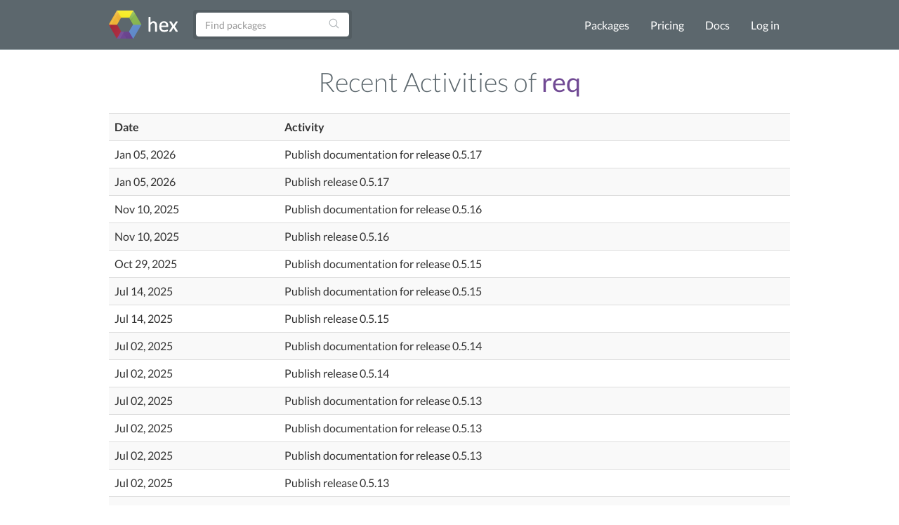

--- FILE ---
content_type: text/html; charset=utf-8
request_url: https://hex.pm/packages/req/audit-logs?page=1
body_size: 3329
content:
<!DOCTYPE html>
<html lang="en" prefix="og: http://ogp.me/ns#">
  <head>
    <meta charset="utf-8">
    <meta http-equiv="X-UA-Compatible" content="IE=edge">
    <meta name="viewport" content="width=device-width, initial-scale=1">
    <meta name="description" content="A package manager for the Erlang ecosystem">
    <meta name="sogou_site_verification" content="GrtyJPARqi"/>

    <title>Recent Activities for req | Hex</title>
<meta content="Recent Activities for req" property="og:title"><meta content="website" property="og:type"><meta property="og:url"><meta content="https://hex.pm/images/favicon-160-93fa091b05b3e260e24e08789344d5ea.png?vsn=d" property="og:image"><meta content="160" property="og:image:width"><meta content="160" property="og:image:height"><meta content="A package manager for the Erlang ecosystem" property="og:description"><meta content="Hex" property="og:site_name">

<meta content="eS5mFxwkaRoNLVwnByYLeR9-PSACLAYIJJ3ceAZnY_kNdyc0L1Zx2ZPZ" name="csrf-token">
    <link rel="search" type="application/opensearchdescription+xml" title="Hex" href="/hexsearch.xml">
    <link rel="stylesheet" href="/assets/app-f460834f9778e719db78de111829fda7.css?vsn=d">
    <link rel="alternate" type="application/rss+xml" title="RSS - Blog" href="/feeds/blog.xml">

    <script async defer src="https://s.hex.pm/js/script.js"></script>
    <script>window.plausible=window.plausible||function(){(plausible.q=plausible.q||[]).push(arguments)},plausible.init=plausible.init||function(i){plausible.o=i||{}};plausible.init({endpoint:"https://s.hex.pm/api/event",captureOnLocalhost:true})</script>

  </head>
  <body>
    <!--[if lt IE 10]>
      <p class="browserupgrade">You are using an <strong>outdated</strong> browser. Please <a href="http://browsehappy.com/">upgrade your browser</a> to improve your experience.</p>
    <![endif]-->

    <section class="content-wrapper">

    <nav class="navbar navbar-default">
      <div class="container">
        <div class="navbar-header">
          <button type="button" class="navbar-toggle collapsed" data-toggle="collapse" data-target="#navbar" aria-expanded="false" aria-controls="navbar">
            <span class="sr-only">Toggle navigation</span>
            <span class="icon-bar"></span>
            <span class="icon-bar"></span>
            <span class="icon-bar"></span>
          </button>
          <a class="navbar-brand" href="/">
            <img src="/images/hex-a56f59a0c6bb92a0e2850ccd555f7525.png?vsn=d" srcset="/images/hex-a56f59a0c6bb92a0e2850ccd555f7525.png?vsn=d 1x, /images/hex@2-844f591d7bbac6a50d895110a643c670.png?vsn=d 2x, /images/hex@3-b88c46c5ec4e807f1daef99e4dd1f231.png?vsn=d 3x" alt="hex logo">
          </a>
        </div>
        <div id="navbar" class="navbar-collapse collapse">

          <form class="navbar-form pull-left-non-mobile" role="search" action="/packages">
             <div class="input-group">
                <input placeholder="Find packages" name="search" type="text" class="form-control" value="">
                <input type="hidden" name="sort" value="recent_downloads">

                <div class="input-group-btn">
                  <button type="submit" class="btn btn-search" tabindex="1">
<svg aria-hidden="true" class="heroicon heroicon-magnifying-glass" fill="none" height="17" title="magnifying-glass" version="1.1" viewBox="0 0 24 24" width="17"><g title="magnifying-glass"><path d="M21 21L15.8033 15.8033M15.8033 15.8033C17.1605 14.4461 18 12.5711 18 10.5C18 6.35786 14.6421 3 10.5 3C6.35786 3 3 6.35786 3 10.5C3 14.6421 6.35786 18 10.5 18C12.5711 18 14.4461 17.1605 15.8033 15.8033Z" stroke="currentColor" stroke-linecap="round" stroke-linejoin="round" stroke-width="1.5" /></g></svg>
                  </button>
                </div>
             </div>
          </form>

          <ul class="nav navbar-nav navbar-right">
            <li><a href="/packages">Packages</a></li>
            <li><a href="/pricing">Pricing</a></li>
            <li><a href="/docs">Docs</a></li>

              <li><a href="/login">Log in</a></li>

          </ul>
        </div><!--/.nav-collapse -->
      </div>
    </nav>

<div class="container flash">








</div>


    <div class="container package-view">

<h2 class="audit-log-title">
  Recent Activities of <a class="audit-log-package-title" href="/packages/req">req</a>
</h2>

<div class="col-md-12 no-padding">
  <table class="table table-striped">
    <tr>
      <th class="col-sm-3" scope="col">Date</th>
      <th scope="col">Activity</th>
    </tr>

      <tr>
        <td class="col-sm-3" title="Jan 05, 2026, 21:11">
Jan 05, 2026
        </td>
        <td>Publish documentation for release 0.5.17</td>
      </tr>

      <tr>
        <td class="col-sm-3" title="Jan 05, 2026, 21:11">
Jan 05, 2026
        </td>
        <td>Publish release 0.5.17</td>
      </tr>

      <tr>
        <td class="col-sm-3" title="Nov 10, 2025, 11:36">
Nov 10, 2025
        </td>
        <td>Publish documentation for release 0.5.16</td>
      </tr>

      <tr>
        <td class="col-sm-3" title="Nov 10, 2025, 11:36">
Nov 10, 2025
        </td>
        <td>Publish release 0.5.16</td>
      </tr>

      <tr>
        <td class="col-sm-3" title="Oct 29, 2025, 10:22">
Oct 29, 2025
        </td>
        <td>Publish documentation for release 0.5.15</td>
      </tr>

      <tr>
        <td class="col-sm-3" title="Jul 14, 2025, 08:45">
Jul 14, 2025
        </td>
        <td>Publish documentation for release 0.5.15</td>
      </tr>

      <tr>
        <td class="col-sm-3" title="Jul 14, 2025, 08:44">
Jul 14, 2025
        </td>
        <td>Publish release 0.5.15</td>
      </tr>

      <tr>
        <td class="col-sm-3" title="Jul 02, 2025, 13:29">
Jul 02, 2025
        </td>
        <td>Publish documentation for release 0.5.14</td>
      </tr>

      <tr>
        <td class="col-sm-3" title="Jul 02, 2025, 13:29">
Jul 02, 2025
        </td>
        <td>Publish release 0.5.14</td>
      </tr>

      <tr>
        <td class="col-sm-3" title="Jul 02, 2025, 13:15">
Jul 02, 2025
        </td>
        <td>Publish documentation for release 0.5.13</td>
      </tr>

      <tr>
        <td class="col-sm-3" title="Jul 02, 2025, 13:06">
Jul 02, 2025
        </td>
        <td>Publish documentation for release 0.5.13</td>
      </tr>

      <tr>
        <td class="col-sm-3" title="Jul 02, 2025, 08:27">
Jul 02, 2025
        </td>
        <td>Publish documentation for release 0.5.13</td>
      </tr>

      <tr>
        <td class="col-sm-3" title="Jul 02, 2025, 08:27">
Jul 02, 2025
        </td>
        <td>Publish release 0.5.13</td>
      </tr>

      <tr>
        <td class="col-sm-3" title="Jun 24, 2025, 08:08">
Jun 24, 2025
        </td>
        <td>Publish documentation for release 0.5.12</td>
      </tr>

      <tr>
        <td class="col-sm-3" title="Jun 24, 2025, 08:08">
Jun 24, 2025
        </td>
        <td>Publish release 0.5.12</td>
      </tr>

      <tr>
        <td class="col-sm-3" title="Jun 23, 2025, 13:11">
Jun 23, 2025
        </td>
        <td>Publish documentation for release 0.5.11</td>
      </tr>

      <tr>
        <td class="col-sm-3" title="Jun 23, 2025, 13:01">
Jun 23, 2025
        </td>
        <td>Publish documentation for release 0.5.11</td>
      </tr>

      <tr>
        <td class="col-sm-3" title="Jun 23, 2025, 13:01">
Jun 23, 2025
        </td>
        <td>Publish release 0.5.11</td>
      </tr>

      <tr>
        <td class="col-sm-3" title="Mar 21, 2025, 11:43">
Mar 21, 2025
        </td>
        <td>Publish documentation for release 0.5.10</td>
      </tr>

      <tr>
        <td class="col-sm-3" title="Mar 21, 2025, 11:43">
Mar 21, 2025
        </td>
        <td>Publish release 0.5.10</td>
      </tr>

      <tr>
        <td class="col-sm-3" title="Mar 17, 2025, 22:18">
Mar 17, 2025
        </td>
        <td>Publish documentation for release 0.5.9</td>
      </tr>

      <tr>
        <td class="col-sm-3" title="Mar 17, 2025, 22:18">
Mar 17, 2025
        </td>
        <td>Publish release 0.5.9</td>
      </tr>

      <tr>
        <td class="col-sm-3" title="Jan 10, 2025, 10:57">
Jan 10, 2025
        </td>
        <td>Publish documentation for release 0.5.7</td>
      </tr>

      <tr>
        <td class="col-sm-3" title="Jan 09, 2025, 14:23">
Jan 09, 2025
        </td>
        <td>Publish documentation for release 0.5.8</td>
      </tr>

      <tr>
        <td class="col-sm-3" title="Dec 13, 2024, 15:13">
Dec 13, 2024
        </td>
        <td>Publish documentation for release 0.5.8</td>
      </tr>

      <tr>
        <td class="col-sm-3" title="Nov 29, 2024, 10:47">
Nov 29, 2024
        </td>
        <td>Publish documentation for release 0.5.8</td>
      </tr>

      <tr>
        <td class="col-sm-3" title="Nov 29, 2024, 10:47">
Nov 29, 2024
        </td>
        <td>Publish release 0.5.8</td>
      </tr>

      <tr>
        <td class="col-sm-3" title="Oct 29, 2024, 22:20">
Oct 29, 2024
        </td>
        <td>Publish documentation for release 0.5.7</td>
      </tr>

      <tr>
        <td class="col-sm-3" title="Oct 29, 2024, 22:20">
Oct 29, 2024
        </td>
        <td>Publish release 0.5.7</td>
      </tr>

      <tr>
        <td class="col-sm-3" title="Aug 01, 2024, 21:52">
Aug 01, 2024
        </td>
        <td>Publish documentation for release 0.5.6</td>
      </tr>

      <tr>
        <td class="col-sm-3" title="Aug 01, 2024, 21:52">
Aug 01, 2024
        </td>
        <td>Publish release 0.5.6</td>
      </tr>

      <tr>
        <td class="col-sm-3" title="Aug 01, 2024, 21:09">
Aug 01, 2024
        </td>
        <td>Publish documentation for release 0.5.5</td>
      </tr>

      <tr>
        <td class="col-sm-3" title="Aug 01, 2024, 21:09">
Aug 01, 2024
        </td>
        <td>Publish release 0.5.5</td>
      </tr>

      <tr>
        <td class="col-sm-3" title="Jul 18, 2024, 19:45">
Jul 18, 2024
        </td>
        <td>Publish documentation for release 0.5.4</td>
      </tr>

      <tr>
        <td class="col-sm-3" title="Jul 18, 2024, 19:45">
Jul 18, 2024
        </td>
        <td>Publish release 0.5.4</td>
      </tr>

      <tr>
        <td class="col-sm-3" title="Jul 18, 2024, 19:08">
Jul 18, 2024
        </td>
        <td>Publish documentation for release 0.5.3</td>
      </tr>

      <tr>
        <td class="col-sm-3" title="Jul 18, 2024, 13:52">
Jul 18, 2024
        </td>
        <td>Publish documentation for release 0.5.3</td>
      </tr>

      <tr>
        <td class="col-sm-3" title="Jul 18, 2024, 13:46">
Jul 18, 2024
        </td>
        <td>Publish documentation for release 0.5.3</td>
      </tr>

      <tr>
        <td class="col-sm-3" title="Jul 18, 2024, 13:03">
Jul 18, 2024
        </td>
        <td>Publish documentation for release 0.5.3</td>
      </tr>

      <tr>
        <td class="col-sm-3" title="Jul 18, 2024, 13:03">
Jul 18, 2024
        </td>
        <td>Publish release 0.5.3</td>
      </tr>

      <tr>
        <td class="col-sm-3" title="Jul 08, 2024, 16:49">
Jul 08, 2024
        </td>
        <td>Publish documentation for release 0.5.2</td>
      </tr>

      <tr>
        <td class="col-sm-3" title="Jul 08, 2024, 16:49">
Jul 08, 2024
        </td>
        <td>Publish release 0.5.2</td>
      </tr>

      <tr>
        <td class="col-sm-3" title="Jun 24, 2024, 09:55">
Jun 24, 2024
        </td>
        <td>Publish documentation for release 0.5.1</td>
      </tr>

      <tr>
        <td class="col-sm-3" title="Jun 24, 2024, 09:55">
Jun 24, 2024
        </td>
        <td>Publish release 0.5.1</td>
      </tr>

      <tr>
        <td class="col-sm-3" title="May 28, 2024, 13:15">
May 28, 2024
        </td>
        <td>Publish documentation for release 0.5.0</td>
      </tr>

      <tr>
        <td class="col-sm-3" title="May 28, 2024, 13:13">
May 28, 2024
        </td>
        <td>Publish documentation for release 0.5.0</td>
      </tr>

      <tr>
        <td class="col-sm-3" title="May 28, 2024, 13:13">
May 28, 2024
        </td>
        <td>Publish release 0.5.0</td>
      </tr>

      <tr>
        <td class="col-sm-3" title="Mar 16, 2024, 20:42">
Mar 16, 2024
        </td>
        <td>Publish documentation for release 0.4.14</td>
      </tr>

      <tr>
        <td class="col-sm-3" title="Mar 15, 2024, 06:14">
Mar 15, 2024
        </td>
        <td>Publish documentation for release 0.4.14</td>
      </tr>

      <tr>
        <td class="col-sm-3" title="Mar 15, 2024, 06:14">
Mar 15, 2024
        </td>
        <td>Publish release 0.4.14</td>
      </tr>

      <tr>
        <td class="col-sm-3" title="Mar 07, 2024, 10:05">
Mar 07, 2024
        </td>
        <td>Publish documentation for release 0.4.13</td>
      </tr>

      <tr>
        <td class="col-sm-3" title="Mar 07, 2024, 10:05">
Mar 07, 2024
        </td>
        <td>Publish release 0.4.13</td>
      </tr>

      <tr>
        <td class="col-sm-3" title="Mar 06, 2024, 11:26">
Mar 06, 2024
        </td>
        <td>Publish release 0.4.12</td>
      </tr>

      <tr>
        <td class="col-sm-3" title="Feb 19, 2024, 13:25">
Feb 19, 2024
        </td>
        <td>Publish documentation for release 0.4.11</td>
      </tr>

      <tr>
        <td class="col-sm-3" title="Feb 19, 2024, 10:57">
Feb 19, 2024
        </td>
        <td>Publish documentation for release 0.4.11</td>
      </tr>

      <tr>
        <td class="col-sm-3" title="Feb 19, 2024, 10:29">
Feb 19, 2024
        </td>
        <td>Publish documentation for release 0.4.11</td>
      </tr>

      <tr>
        <td class="col-sm-3" title="Feb 19, 2024, 10:29">
Feb 19, 2024
        </td>
        <td>Publish release 0.4.11</td>
      </tr>

      <tr>
        <td class="col-sm-3" title="Feb 19, 2024, 09:12">
Feb 19, 2024
        </td>
        <td>Publish documentation for release 0.4.10</td>
      </tr>

      <tr>
        <td class="col-sm-3" title="Feb 19, 2024, 09:10">
Feb 19, 2024
        </td>
        <td>Publish documentation for release 0.4.10</td>
      </tr>

      <tr>
        <td class="col-sm-3" title="Feb 19, 2024, 09:10">
Feb 19, 2024
        </td>
        <td>Publish release 0.4.10</td>
      </tr>

      <tr>
        <td class="col-sm-3" title="Feb 14, 2024, 19:34">
Feb 14, 2024
        </td>
        <td>Publish documentation for release 0.4.9</td>
      </tr>

      <tr>
        <td class="col-sm-3" title="Feb 14, 2024, 13:50">
Feb 14, 2024
        </td>
        <td>Publish documentation for release 0.4.9</td>
      </tr>

      <tr>
        <td class="col-sm-3" title="Feb 14, 2024, 13:50">
Feb 14, 2024
        </td>
        <td>Publish release 0.4.9</td>
      </tr>

      <tr>
        <td class="col-sm-3" title="Dec 11, 2023, 19:30">
Dec 11, 2023
        </td>
        <td>Publish documentation for release 0.4.8</td>
      </tr>

      <tr>
        <td class="col-sm-3" title="Dec 11, 2023, 19:30">
Dec 11, 2023
        </td>
        <td>Publish release 0.4.8</td>
      </tr>

      <tr>
        <td class="col-sm-3" title="Dec 11, 2023, 13:27">
Dec 11, 2023
        </td>
        <td>Publish documentation for release 0.4.7</td>
      </tr>

      <tr>
        <td class="col-sm-3" title="Dec 11, 2023, 13:27">
Dec 11, 2023
        </td>
        <td>Publish release 0.4.7</td>
      </tr>

      <tr>
        <td class="col-sm-3" title="Dec 11, 2023, 12:22">
Dec 11, 2023
        </td>
        <td>Publish documentation for release 0.4.6</td>
      </tr>

      <tr>
        <td class="col-sm-3" title="Dec 11, 2023, 12:22">
Dec 11, 2023
        </td>
        <td>Publish release 0.4.6</td>
      </tr>

      <tr>
        <td class="col-sm-3" title="Oct 27, 2023, 13:42">
Oct 27, 2023
        </td>
        <td>Publish documentation for release 0.4.5</td>
      </tr>

      <tr>
        <td class="col-sm-3" title="Oct 27, 2023, 13:42">
Oct 27, 2023
        </td>
        <td>Publish release 0.4.5</td>
      </tr>

      <tr>
        <td class="col-sm-3" title="Oct 05, 2023, 22:05">
Oct 05, 2023
        </td>
        <td>Publish documentation for release 0.4.4</td>
      </tr>

      <tr>
        <td class="col-sm-3" title="Oct 05, 2023, 21:59">
Oct 05, 2023
        </td>
        <td>Publish documentation for release 0.4.4</td>
      </tr>

      <tr>
        <td class="col-sm-3" title="Oct 05, 2023, 21:59">
Oct 05, 2023
        </td>
        <td>Publish release 0.4.4</td>
      </tr>

      <tr>
        <td class="col-sm-3" title="Oct 05, 2023, 21:53">
Oct 05, 2023
        </td>
        <td>Publish documentation for release 0.3.12</td>
      </tr>

      <tr>
        <td class="col-sm-3" title="Oct 05, 2023, 21:53">
Oct 05, 2023
        </td>
        <td>Publish release 0.3.12</td>
      </tr>

      <tr>
        <td class="col-sm-3" title="Sep 13, 2023, 08:45">
Sep 13, 2023
        </td>
        <td>Publish documentation for release 0.4.3</td>
      </tr>

      <tr>
        <td class="col-sm-3" title="Sep 13, 2023, 08:45">
Sep 13, 2023
        </td>
        <td>Publish release 0.4.3</td>
      </tr>

      <tr>
        <td class="col-sm-3" title="Sep 04, 2023, 09:30">
Sep 04, 2023
        </td>
        <td>Publish documentation for release 0.4.2</td>
      </tr>

      <tr>
        <td class="col-sm-3" title="Sep 04, 2023, 09:30">
Sep 04, 2023
        </td>
        <td>Publish release 0.4.2</td>
      </tr>

      <tr>
        <td class="col-sm-3" title="Sep 01, 2023, 20:33">
Sep 01, 2023
        </td>
        <td>Publish documentation for release 0.4.1</td>
      </tr>

      <tr>
        <td class="col-sm-3" title="Sep 01, 2023, 20:33">
Sep 01, 2023
        </td>
        <td>Publish release 0.4.1</td>
      </tr>

      <tr>
        <td class="col-sm-3" title="Sep 01, 2023, 13:49">
Sep 01, 2023
        </td>
        <td>Publish documentation for release 0.4.0</td>
      </tr>

      <tr>
        <td class="col-sm-3" title="Sep 01, 2023, 09:30">
Sep 01, 2023
        </td>
        <td>Publish documentation for release 0.4.0</td>
      </tr>

      <tr>
        <td class="col-sm-3" title="Sep 01, 2023, 08:19">
Sep 01, 2023
        </td>
        <td>Publish documentation for release 0.4.0</td>
      </tr>

      <tr>
        <td class="col-sm-3" title="Sep 01, 2023, 08:19">
Sep 01, 2023
        </td>
        <td>Publish release 0.4.0</td>
      </tr>

      <tr>
        <td class="col-sm-3" title="Jul 24, 2023, 09:24">
Jul 24, 2023
        </td>
        <td>Publish documentation for release 0.3.11</td>
      </tr>

      <tr>
        <td class="col-sm-3" title="Jul 24, 2023, 09:24">
Jul 24, 2023
        </td>
        <td>Publish release 0.3.11</td>
      </tr>

      <tr>
        <td class="col-sm-3" title="Jun 28, 2023, 11:41">
Jun 28, 2023
        </td>
        <td>Publish documentation for release 0.3.9</td>
      </tr>

      <tr>
        <td class="col-sm-3" title="Jun 28, 2023, 11:39">
Jun 28, 2023
        </td>
        <td>Publish documentation for release 0.3.10</td>
      </tr>

      <tr>
        <td class="col-sm-3" title="Jun 20, 2023, 18:40">
Jun 20, 2023
        </td>
        <td>Publish documentation for release 0.3.10</td>
      </tr>

      <tr>
        <td class="col-sm-3" title="Jun 20, 2023, 18:40">
Jun 20, 2023
        </td>
        <td>Publish release 0.3.10</td>
      </tr>

      <tr>
        <td class="col-sm-3" title="Jun 08, 2023, 15:55">
Jun 08, 2023
        </td>
        <td>Publish documentation for release 0.3.9</td>
      </tr>

      <tr>
        <td class="col-sm-3" title="Jun 08, 2023, 15:55">
Jun 08, 2023
        </td>
        <td>Publish release 0.3.9</td>
      </tr>

      <tr>
        <td class="col-sm-3" title="May 22, 2023, 09:41">
May 22, 2023
        </td>
        <td>Publish documentation for release 0.3.8</td>
      </tr>

      <tr>
        <td class="col-sm-3" title="May 22, 2023, 09:41">
May 22, 2023
        </td>
        <td>Publish release 0.3.8</td>
      </tr>

      <tr>
        <td class="col-sm-3" title="May 17, 2023, 22:06">
May 17, 2023
        </td>
        <td>Publish documentation for release 0.3.7</td>
      </tr>

      <tr>
        <td class="col-sm-3" title="May 17, 2023, 22:06">
May 17, 2023
        </td>
        <td>Publish release 0.3.7</td>
      </tr>

      <tr>
        <td class="col-sm-3" title="Mar 21, 2023, 10:45">
Mar 21, 2023
        </td>
        <td>Publish documentation for release 0.3.6</td>
      </tr>

      <tr>
        <td class="col-sm-3" title="Mar 21, 2023, 10:43">
Mar 21, 2023
        </td>
        <td>Publish documentation for release 0.3.6</td>
      </tr>

  </table>

<div class="pagination-wrapper">
  <div class="pagination-info">

      Showing 1&ndash;100 activities of 132 total

  </div>

    <nav class="pagination-widget">
      <ul class="pagination pagination-sm">

          <li class="disabled"><span>&laquo;</span></li>



            <li class="active">
              <span>1</span>
            </li>



            <li>
              <a href="/packages/req/audit-logs?page=2">
2
              </a>
            </li>



          <li><a href="/packages/req/audit-logs?page=2" aria-label="Next" >&raquo;</a></li>

      </ul>
    </nav>

</div>

</div>

    </div>
    </section>

    <div class="footer">
      <div class="footer-nav">
        <div class="container">
          <div class="row">
            <div class="col-md-3">
              <h4>About Hex</h4>
              <ul>
                <li><a href="/about">About</a></li>
                <li><a href="/blog">Blog</a></li>
                <li><a href="/sponsors">Sponsors</a></li>
                <li><a href="https://github.com/hexpm">GitHub</a></li>
                <li><a href="https://twitter.com/hexpm">Twitter</a></li>
                <li><a href="https://status.hex.pm">Status</a></li>
              </ul>
            </div>

            <div class="col-md-3">
              <h4>Help</h4>
              <ul>
                <li>
                  <a href="/docs">Documentation</a>

                  (<a href="/docs/faq">FAQ</a>)
                </li>
                <li><a href="https://github.com/hexpm/specifications">Specifications</a></li>
                <li><a href="https://github.com/hexpm/hex/issues">Report Client Issue</a></li>
                <li><a href="https://github.com/hexpm/hexpm/issues">Report General Issue</a></li>
                <li><a href="mailto:security@hex.pm">Report Security Issue</a></li>
                <li><a href="mailto:support@hex.pm">Contact Support</a></li>
              </ul>
            </div>

            <div class="col-md-3">
              <h4>Policies and Terms</h4>
              <ul>
                <li><a href="/policies/codeofconduct">Code of Conduct</a></li>
                <li><a href="/policies/termsofservice">Terms of Service</a></li>
                <li><a href="/policies/privacy">Privacy Policy</a></li>
                <li><a href="/policies/copyright">Copyright Policy</a></li>
                <li><a href="/policies/dispute">Dispute Policy</a></li>
              </ul>
            </div>

            <div class="col-md-3 copyright">
              <p>2020 © Six Colors AB.</p>
              <p>Powered by the <a href="https://www.erlang.org/">Erlang VM</a> and the <a href="https://elixir-lang.org/">Elixir programming language</a>.</p>
            </div>
          </div>
        </div>
      </div>
    </div>

    <script src="/assets/app-da135397e5e2daf27fb58533ee24e6ae.js?vsn=d"></script>

  </body>
</html>
